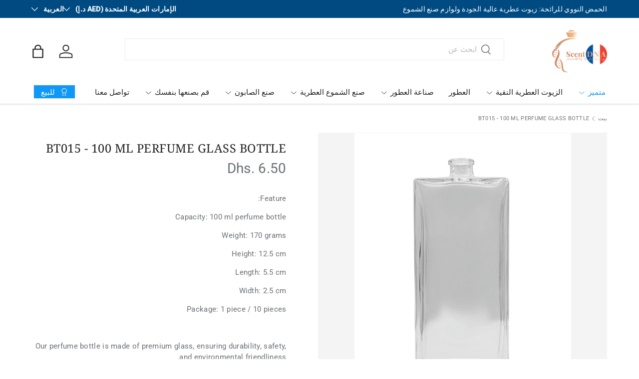

--- FILE ---
content_type: text/javascript; charset=utf-8
request_url: https://scent-dna.com/ar/products/bt015-100-ml-perfume-glass-bottle.js?currency=AED&country=AE
body_size: -89
content:
{"id":7588889395245,"title":"BT015 - 100 ML PERFUME GLASS BOTTLE","handle":"bt015-100-ml-perfume-glass-bottle","description":"\u003cp\u003e\u003cspan\u003eFeature:\u003c\/span\u003e\u003c\/p\u003e\n\u003cp\u003e\u003cspan\u003eCapacity: 100 ml perfume bottle\u003c\/span\u003e\u003c\/p\u003e\n\u003cp\u003e\u003cspan\u003eWeight: 170 grams\u003c\/span\u003e\u003c\/p\u003e\n\u003cp\u003e\u003cspan\u003eHeight: 12.5 cm\u003c\/span\u003e\u003c\/p\u003e\n\u003cp\u003e\u003cspan\u003eLength: 5.5 cm\u003c\/span\u003e\u003c\/p\u003e\n\u003cp\u003e\u003cspan\u003eWidth: 2.5 cm\u003c\/span\u003e\u003c\/p\u003e\n\u003cp\u003e\u003cspan\u003ePackage: 1 piece \/ 10 pieces\u003c\/span\u003e\u003c\/p\u003e\n\u003cp\u003e \u003c\/p\u003e\n\u003cp\u003e\u003cspan\u003eOur perfume bottle is made of premium glass, ensuring durability, safety, and environmental friendliness. \u003cbr\u003e\u003cbr\u003eIt easy to carry, and perfect for your favorite perfume.\u003cbr\u003e\u003cbr\u003eOur perfume bottle is a top-selling product in its category, praised for its quality, design, and functionality. Add this must-have to your collection today!\u003c\/span\u003e\u003c\/p\u003e","published_at":"2023-11-08T16:10:25+04:00","created_at":"2023-11-07T20:19:46+04:00","vendor":"Scent DNA Perfume Oils","type":"","tags":["Containers \u0026 Bottles"],"price":650,"price_min":650,"price_max":6000,"available":true,"price_varies":true,"compare_at_price":null,"compare_at_price_min":0,"compare_at_price_max":0,"compare_at_price_varies":false,"variants":[{"id":42281283420205,"title":"1 piece","option1":"1 piece","option2":null,"option3":null,"sku":"","requires_shipping":true,"taxable":true,"featured_image":null,"available":true,"name":"BT015 - 100 ML PERFUME GLASS BOTTLE - 1 piece","public_title":"1 piece","options":["1 piece"],"price":650,"weight":170,"compare_at_price":null,"inventory_management":"shopify","barcode":"","requires_selling_plan":false,"selling_plan_allocations":[]},{"id":42281283452973,"title":"10 pieces","option1":"10 pieces","option2":null,"option3":null,"sku":"","requires_shipping":true,"taxable":true,"featured_image":null,"available":true,"name":"BT015 - 100 ML PERFUME GLASS BOTTLE - 10 pieces","public_title":"10 pieces","options":["10 pieces"],"price":6000,"weight":170,"compare_at_price":null,"inventory_management":"shopify","barcode":"","requires_selling_plan":false,"selling_plan_allocations":[]}],"images":["\/\/cdn.shopify.com\/s\/files\/1\/0387\/0434\/9229\/files\/BT0015.jpg?v=1699373988"],"featured_image":"\/\/cdn.shopify.com\/s\/files\/1\/0387\/0434\/9229\/files\/BT0015.jpg?v=1699373988","options":[{"name":"Piece","position":1,"values":["1 piece","10 pieces"]}],"url":"\/ar\/products\/bt015-100-ml-perfume-glass-bottle","media":[{"alt":null,"id":25011516178477,"position":1,"preview_image":{"aspect_ratio":0.75,"height":1600,"width":1200,"src":"https:\/\/cdn.shopify.com\/s\/files\/1\/0387\/0434\/9229\/files\/BT0015.jpg?v=1699373988"},"aspect_ratio":0.75,"height":1600,"media_type":"image","src":"https:\/\/cdn.shopify.com\/s\/files\/1\/0387\/0434\/9229\/files\/BT0015.jpg?v=1699373988","width":1200}],"requires_selling_plan":false,"selling_plan_groups":[]}